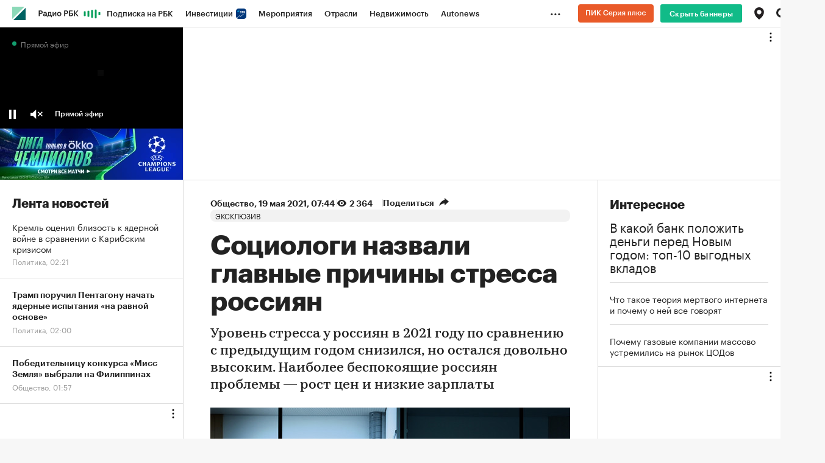

--- FILE ---
content_type: text/html
request_url: https://tns-counter.ru/nc01a**R%3Eundefined*rbc_ru/ru/UTF-8/tmsec=rbc_ru/32277699***
body_size: 16
content:
0B507705690BDCB9G1762385081:0B507705690BDCB9G1762385081